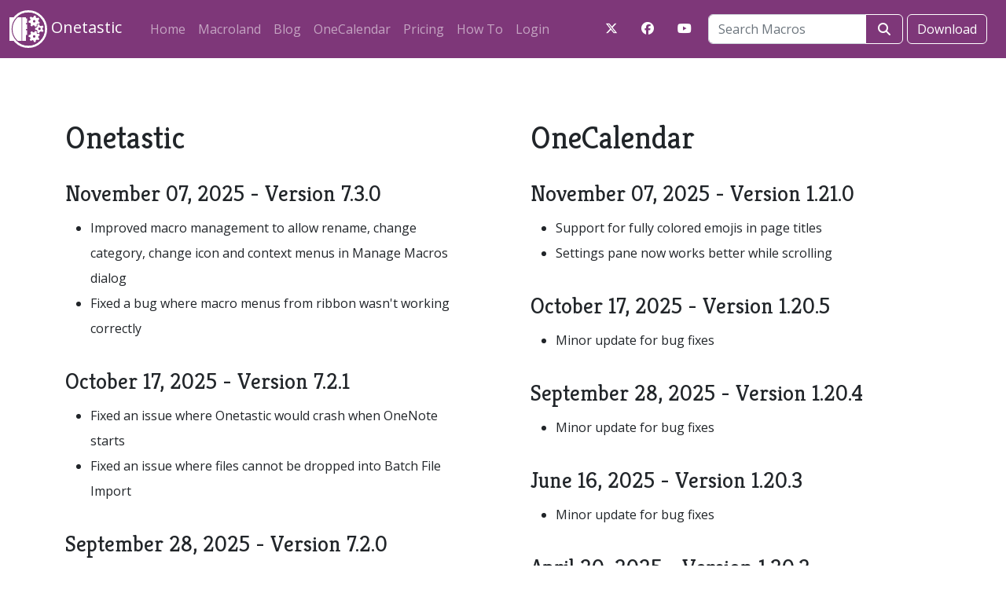

--- FILE ---
content_type: text/html; charset=UTF-8
request_url: https://getonetastic.com/changelog
body_size: 8070
content:
<!doctype html>
<html lang="en">
	<head>
		<meta charset="utf-8" />
		<meta name="viewport" content="width=device-width, initial-scale=1, shrink-to-fit=no" />
		
		<link rel="stylesheet" href="https://fonts.googleapis.com/css?family=Open+Sans:400italic,400,300,700" />
		<link rel="stylesheet" href="https://fonts.googleapis.com/css?family=Merriweather:400italic,400,300,700" />
		<link rel="stylesheet" href="https://fonts.googleapis.com/css?family=Kreon:400italic,400,300,700" />

		<!-- Bootstrap CSS -->
		<link href="https://cdn.jsdelivr.net/npm/bootstrap@5.2.1/dist/css/bootstrap.min.css" rel="stylesheet" integrity="sha384-iYQeCzEYFbKjA/T2uDLTpkwGzCiq6soy8tYaI1GyVh/UjpbCx/TYkiZhlZB6+fzT" crossorigin="anonymous">
		<link rel="stylesheet" href="/style.css" />
		

		<!-- Font Awesome -->
		<!-- script src="https://kit.fontawesome.com/deebdaad5f.js" crossorigin="anonymous"></script -->
		<link href="/assets/fontawesome/css/fontawesome.css" rel="stylesheet" />
		<link href="/assets/fontawesome/css/all.css" rel="stylesheet" />
		<script>
			var inPopup = false;
			if (localStorage.user !== undefined)
{
	hash = '';
	if (location.hash != '')
		hash = location.hash;
	location.href = 'https://getonetastic.com/user/knownUser/' + localStorage.user + '/redirect/?'
		+ encodeURIComponent(atob('Y2hhbmdlbG9n' + hash));
}

		</script>

		<title>Changelog - Onetastic</title>
	</head>
	<body>
		<!-- Bootstrap JS -->
		<script src="https://code.jquery.com/jquery-3.5.1.min.js" integrity="sha384-ZvpUoO/+PpLXR1lu4jmpXWu80pZlYUAfxl5NsBMWOEPSjUn/6Z/hRTt8+pR6L4N2" crossorigin="anonymous"></script>
		<script src="https://cdn.jsdelivr.net/npm/bootstrap@5.2.1/dist/js/bootstrap.bundle.min.js" integrity="sha384-u1OknCvxWvY5kfmNBILK2hRnQC3Pr17a+RTT6rIHI7NnikvbZlHgTPOOmMi466C8" crossorigin="anonymous"></script>
		<script src="/js/main.js"></script>
		
		<nav class="navbar sticky-top navbar-expand-lg navbar-dark mb-4 bg-dark">

			<div class="container-fluid">
				<a class="navbar-brand" href="/"><img src="/images/onetastic-white.svg" style="width: 48px; height: 48px;" /> Onetastic</a>

				<button class="navbar-toggler" type="button" data-bs-toggle="collapse"
					data-bs-target="#navbarSupportedContent" aria-controls="navbarSupportedContent"
					aria-expanded="false" aria-label="Toggle navigation">
					<span class="navbar-toggler-icon"></span>
				</button>

				<div class="collapse navbar-collapse container-fluid justify-content-between" id="navbarSupportedContent">
					<div class="navbar-nav">
					<a class="nav-link" href="/">Home</a>
					<a class="nav-link" href="/macroland">Macroland</a>
					<a class="nav-link" href="/blog">Blog</a>
					<a class="nav-link" href="/onecal">OneCalendar</a>
					<a class="nav-link" href="/pricing">Pricing</a>
					<a class="nav-link" href="/how-to">How To</a>
					<a class="nav-link" href="/user">Login</a>	</div>
	<div class="d-flex my-auto">
	<div class="download me-2">
		<div class="btn-nav"><a href="/c/twitter"
			target="_new" class="btn fa-brands fa-x-twitter" title="Visit our X account" style="color: white"></a></div>
		<div class="btn-nav"><a href="/c/facebook"
			target="_new" class="btn fa-brands fa-facebook" title="Visit our Facebook account" style="color: white"></a></div>
		<div class="btn-nav"><a href="/c/youtube"
			target="_new" class="btn fa-brands fa-youtube" title="See our videos on YouTube" style="color: white"></a></div>
	</div>	<div class="full-search"><form action="#" method="get" class="" onsubmit="location.href = '/macroland/search/' + encodeURI($('#searchBox').val()); return false;">
	<div class="row justify-content-center align-items-center">
		<div class=" d-flex">
			<div class="input-group">
				<input id="searchBox" class="form-control" type="text" name="name" placeholder="Search Macros">
				<button type="submit" style="width: 48px;" class="btn btn-outline-primary navbar-btn fa-solid fa-magnifying-glass"></button>
			</div>
			
		</div>
	</div>
</form></div>
	<div class="search">
		<div class="btn-nav"><a class="btn btn-outline-primary navbar-btn" href="/macroland/search">
			<span class="fa-solid fa-magnifying-glass"></span>
		</a></div>
	</div>			<div class="download">
				<div class="btn-nav"><a class="btn btn-outline-primary navbar-btn" href="/download">Download</a></div>
			</div>
		</div>
	</nav>	<main class="container"><table>
	<tr>
		<td style="vertical-align: top;"><h1>Onetastic</h1><h2>November&nbsp;07,&nbsp;2025 - Version 7.3.0</h2><ul>
<li>Improved macro management to allow rename, change category, change icon and context menus in Manage Macros dialog</li>
</li>
<li>Fixed a bug where macro menus from ribbon wasn't working correctly</li>
</li>
</ul>
<h2>October&nbsp;17,&nbsp;2025 - Version 7.2.1</h2><ul>
<li>Fixed an issue where Onetastic would crash when OneNote starts</li>
</li>
<li>Fixed an issue where files cannot be dropped into Batch File Import</li>
</li>
</ul>
<h2>September&nbsp;28,&nbsp;2025 - Version 7.2.0</h2><ul>
<li>Ability to access macros from context menus</li>
</li>
</ul>
<h2>June&nbsp;16,&nbsp;2025 - Version 7.1.0</h2><ul>
<li>New shorthand Array syntax for Macros</li>
</li>
</ul>
<h2>April&nbsp;20,&nbsp;2025 - Version 7.0.0</h2><ul>
<li>Macros can now access Clipboard</li>
</li>
<li>Macros can now copy and move sections, pages, and page contents</li>
</li>
<li>Macros can now import and export HTML content from OneNote</li>
</li>
</ul>
<h2>February&nbsp;08,&nbsp;2025 - Version 6.5.1</h2><ul>
<li>Minor update for bug fixes</li>
</li>
</ul>
<h2>February&nbsp;02,&nbsp;2025 - Version 6.5.0</h2><ul>
<li>New macro APIs to access to file system</li>
</li>
</ul>
<h2>December&nbsp;15,&nbsp;2024 - Version 6.4.0</h2><ul>
<li>Improved Dark Mode support</li>
</li>
<li>Added option to show or hide Inspector</li>
</li>
<li>Added new Up/Down control for Macro dialog boxes</li>
</li>
<li>Improved screenshot preview for Macros that use task dialogs</li>
</li>
</ul>
<h2>October&nbsp;29,&nbsp;2024 - Version 6.3.0</h2><ul>
<li>New developer tool Onetastic Inspector</li>
</li>
<li>Show OneNote XML feature to display OneNote XML for all objects in OneNote</li>
</li>
<li>Bullet and number options can now be set in Custom Styles</li>
</li>
<li>Batch File Import now supports new title options to choose how page title should be formatted</li>
</li>
</ul>
<h2>August&nbsp;31,&nbsp;2024 - Version 6.2.0</h2><ul>
<li>Batch File Import can now import folder hierarchies into section groups and sections</li>
</li>
</ul>
<h2>July&nbsp;21,&nbsp;2024 - Version 6.1.0</h2><ul>
<li>Ability to zoom code in Macro Editor</li>
</li>
<li>Show whitespace and indent in Macro Editor</li>
</li>
</ul>
<h2>July&nbsp;04,&nbsp;2024 - Version 6.0.0</h2><ul>
<li>Support for editing macros in your favorite external code editor</li>
</li>
</ul>
<h2>June&nbsp;09,&nbsp;2024 - Version 5.15.0</h2><ul>
<li>Ability to change title and category of a macro upon download</li>
</li>
<li>Custom Styles can now be applied to whole paragraphs</li>
</li>
<li>Expressions and values can now be copied from Object Browser in Macro Editor</li>
</li>
<li>Batch File Import now allows splitting printouts in custom number of pages</li>
</li>
<li>Ability to choose page ranges for printouts in Batch File Import</li>
</li>
<li>Files or their location can be directly opened from the file list in Batch File Import</li>
</li>
<li>Fixed an issue where some characters wouldn't import correctly from Word documents with editable rich text option</li>
</li>
</ul>
<h2>March&nbsp;17,&nbsp;2024 - Version 5.14.0</h2><ul>
<li>Rotate 180 degrees option for printouts</li>
</li>
<li>Sorting options for OneCalendar (date vs alphabetical)</li>
</li>
<li>Times of the day will now be displayed in OneCalendar week and day views</li>
</li>
<li>Option to display section name in OneCalendar</li>
</li>
<li>Batch File Import can now import Word documents as editable rich text in addition to as printouts</li>
</li>
<li>Batch File Import can now use title from HTML documents as page title</li>
</li>
<li>Batch File Import now allows current section or page as import location</li>
</li>
<li>Bug fixes to Favorites menu, admin controlled update options, and macros</li>
</li>
</ul>
<h2>September&nbsp;11,&nbsp;2023 - Version 5.12.0</h2><ul>
<li>Batch File Import now supports password protected PDFs and printout resolution options</li>
</li>
<li>Fixed an issue where Onetastic couldn't rotate printouts</li>
</li>
<li>Fixed an issue where OneCalendar and Batch File Import couldn't be started from OneNote ribbon</li>
</li>
</ul>
<h2>May&nbsp;14,&nbsp;2023 - Version 5.11.1</h2><ul>
<li>Minor update for bug fixes</li>
</li>
</ul>
<h2>May&nbsp;06,&nbsp;2023 - Version 5.11.0</h2><ul>
<li>Ability to insert images and embedded files via macros</li>
</li>
</ul>
<h2>April&nbsp;13,&nbsp;2023 - Version 5.10.1</h2><ul>
<li>Minor update for bug fixes</li>
</li>
</ul>
<h2>March&nbsp;20,&nbsp;2023 - Version 5.10.0</h2><ul>
<li>Improved macro dialog boxes with custom buttons, radio groups and event handlers</li>
</li>
<li>New functions ShowMessage and ShowTaskDialog</li>
</li>
</ul>
<h2>February&nbsp;18,&nbsp;2023 - Version 5.9.0</h2><ul>
<li>Added Window management functions and Window Manager macro</li>
</li>
<li>New Macro Editor options to display function signatures on hover, Ctrl+Click to navigate to functions and docs, more red squiggles for detected runtime and syntax errors</li>
</li>
</ul>
<h2>January&nbsp;21,&nbsp;2023 - Version 5.8.0</h2><ul>
<li>Ability to create bulleted and numbered lists with Macros</li>
</li>
<li>Auto refresh page XML option in Show Page XML dialog</li>
</li>
</ul>
<h2>December&nbsp;27,&nbsp;2022 - Version 5.7.0</h2><ul>
<li>Custom styles can now be moved to a separate ribbon tab and added to QAT</li>
</li>
<li>Custom styles now display inverted colors in dark mode</li>
</li>
<li>Custom styles can now use "automatic" as font and highlight colors</li>
</li>
<li>Fixed a bug where color values won't be stored in Local Store</li>
</li>
</ul>
<h2>November&nbsp;25,&nbsp;2022 - Version 5.6.0</h2><ul>
<li>Added macro menus for quick actions</li>
</li>
<li>Added date/time and font pickers</li>
</li>
</ul>
<h2>November&nbsp;20,&nbsp;2022 - Version 5.5.1</h2><ul>
<li>Fixed an issue where Edit button would not be visible in Custom Styles dialog</li>
</li>
<li>Improved dark mode support</li>
</li>
</ul>
<h2>October&nbsp;30,&nbsp;2022 - Version 5.5.0</h2><ul>
<li>Ability to edit custom styles</li>
</li>
<li>Dark mode support for OneCalendar</li>
</li>
</ul>
<h2>October&nbsp;15,&nbsp;2022 - Version 5.4.0</h2><ul>
<li>New options dialog bringing all Onetastic settings in one place</li>
</li>
<li>New Date/Time Functions create date/time values and perform arithmetic operations on them</li>
</li>
<li>Macro dialogs now automatically resize to accommodate larger text</li>
</li>
<li>Compact mode for Macros now take even less space in the ribbon</li>
</li>
<li>If Onetastic crashes, users now have option to submit the current page content to help aid the diagnosis for the crash</li>
</li>
</ul>
<h2>September&nbsp;03,&nbsp;2022 - Version 5.3.0</h2><ul>
<li>Search and Replace in Macro Editor now supports Whole Macro scope in addition to Current Function and Selection</li>
</li>
<li>Fast editing options for Macro Editor</li>
</li>
<li>New function SaveChanges to save changes to OneNote prior to the end of a macro</li>
</li>
<li>Added new macros for adding and removing footnotes</li>
</li>
</ul>
<h2>August&nbsp;14,&nbsp;2022 - Version 5.2.0</h2><ul>
<li>Auto save and recovery options for Macro Editor</li>
</li>
<li>New function LocalStore_Delete to clear local storage for macros</li>
</li>
<li>Updated to latest version of Batch File Import</li>
</li>
<li>Importing a macro will now prompt to overwrite an existing macro</li>
</li>
<li>Fixed a bug where RemoveObject function would remove child paragraphs unintentionally</li>
</li>
<li>Fixed a bug where a removed paragraph would cause a crash if modified</li>
</li>
</ul>
<h2>May&nbsp;01,&nbsp;2022 - Version 5.1.0</h2><ul>
<li>Ability to customize macro icons from 16000+ available icons</li>
</li>
</ul>
<h2>March&nbsp;24,&nbsp;2022 - Version 5.0.0</h2><ul>
<li>Added Batch File Import tool</li>
</li>
</ul>
<h2>March&nbsp;01,&nbsp;2019 - Version 4.0.0</h2><ul>
<li>Support for user defined functions</li>
</li>
<li>Support for debugging user defined functions</li>
</li>
<li>Updated UI with menus and toolbars</li>
</li>
<li>Ability to open and create macros from inside the editor</li>
</li>
</ul>
<h2>June&nbsp;20,&nbsp;2016 - Version 3.0.0</h2><ul>
<li>Completely new Macro Language similar to modern programming languages with concepts like rich expressions, comments and operators.</li>
</li>
<li>Binaries are now code signed</li>
</li>
<li>Download Macros menu now displays all available macros</li>
</li>
</ul>
<h2>September&nbsp;20,&nbsp;2012 - Version 2.0.0</h2><ul>
<li>Macros feature added</li>
</li>
<ul>
<li>Macro UI with support for Import/Export/Save/Delete as well as Add/Remove/Up/Down buttons</li>
</li>
<li>User prompt support for macros</li>
</li>
<li>Macros can be added/updated on the fly and ribbon will update accordingly</li>
</li>
<li>Icons for macro buttons</li>
</li>
<li>Macro logging for debugging macros</li>
</li>
</ul>
<li>Installer will install a set of macros</li>
</li>
<ul>
<li>Clean authors/hyperlinks</li>
</li>
<li>Increase/Decrease font size</li>
</li>
<li>Search & Replace/Highlight</li>
</li>
<li>Image resize/select</li>
</li>
<li>Table auto-fill & function</li>
</li>
</ul>
<li>Other</li>
</li>
<ul>
<li>Crashes can now be reported to the developer through a crash dialog</li>
</li>
<li>Fixed a problem where update check would never happen if user never saved the settings file</li>
</li>
<li>Fixed progress bar issue on Crop</li>
</li>
<li>Fixed a progress bar issue in printout code</li>
</li>
<li>Added keyboard accelerators to installer dialog</li>
</li>
</ul>
</ul>
<h2>December&nbsp;04,&nbsp;2011 - Version 1.0.0</h2><ul>
<li>Launch OneCalendar from inside OneNote</li>
</li>
<li>Cleanup printouts feature added</li>
</li>
<li>Update check will direct users to the website when there is a new version available</li>
</li>
</ul>
</td>
		<td style="width: 70px;"></td>
		<td style="vertical-align: top;"><h1>OneCalendar</h1><h2>November&nbsp;07,&nbsp;2025 - Version 1.21.0</h2><ul>
<li>Support for fully colored emojis in page titles</li>
</li>
<li>Settings pane now works better while scrolling</li>
</li>
</ul>
<h2>October&nbsp;17,&nbsp;2025 - Version 1.20.5</h2><ul>
<li>Minor update for bug fixes</li>
</li>
</ul>
<h2>September&nbsp;28,&nbsp;2025 - Version 1.20.4</h2><ul>
<li>Minor update for bug fixes</li>
</li>
</ul>
<h2>June&nbsp;16,&nbsp;2025 - Version 1.20.3</h2><ul>
<li>Minor update for bug fixes</li>
</li>
</ul>
<h2>April&nbsp;20,&nbsp;2025 - Version 1.20.2</h2><ul>
<li>Minor update for bug fixes</li>
</li>
</ul>
<h2>December&nbsp;15,&nbsp;2024 - Version 1.20.1</h2><ul>
<li>Minor update for bug fixes</li>
</li>
</ul>
<h2>December&nbsp;07,&nbsp;2024 - Version 1.20.0</h2><ul>
<li>Improved dark mode support</li>
</li>
</ul>
<h2>December&nbsp;17,&nbsp;2023 - Version 1.19.0</h2><ul>
<li>Sorting options (date vs alphabetical)</li>
</li>
<li>Time of the day will now be displayed in week and day views</li>
</li>
<li>Option to display section name</li>
</li>
</ul>
<h2>December&nbsp;23,&nbsp;2022 - Version 1.18.1</h2><ul>
<li>Fixed an issue where breadcrumbs in page previews will overlap page title</li>
</li>
<li>Fixed an issue where page preview won't display the breadcrumb in dark mode</li>
</li>
<li>Fixed an issue where settings view could not be scrolled all the way to the bottom</li>
</li>
</ul>
<h2>October&nbsp;30,&nbsp;2022 - Version 1.18.0</h2><ul>
<li>Dark mode support</li>
</li>
</ul>
<h2>November&nbsp;11,&nbsp;2021 - Version 1.17.7</h2><ul>
<li>Fixed an issue with daylight savings time</li>
</li>
</ul>
<h2>April&nbsp;24,&nbsp;2021 - Version 1.17.6</h2><ul>
<li>Fixed an issue where some pages are displayed in the wrong date</li>
</li>
</ul>
<h2>November&nbsp;10,&nbsp;2016 - Version 1.17.5</h2><ul>
<li>Fixed an issue where the user interface would be blurry in high DPI displays</li>
</li>
</ul>
<h2>September&nbsp;30,&nbsp;2016 - Version 1.17.4</h2><ul>
<li>Fixed an issue where page previews will be very small</li>
</li>
</ul>
<h2>June&nbsp;20,&nbsp;2016 - Version 1.17.3</h2><ul>
<li>Updated branding</li>
</li>
<li>Binary is now code signed</li>
</li>
</ul>
<h2>July&nbsp;02,&nbsp;2015 - Version 1.17.2</h2><ul>
<li>Updated Settings layout so that more of the notebooks will be visible</li>
</li>
<li>Added scrollbars to Settings page</li>
</li>
<li>Fixed an issue where Ctrl+Right/Left arrow keys wouldn't navigate between months/weeks/days</li>
</li>
<li>Fixed an issue where title bar wouldn't reflect the current date</li>
</li>
</ul>
<h2>January&nbsp;18,&nbsp;2015 - Version 1.17.1</h2><ul>
<li>Updated localized strings for some languages</li>
</li>
</ul>
<h2>December&nbsp;17,&nbsp;2014 - Version 1.17.0</h2><ul>
<li>Traditional Chinese language added</li>
</li>
</ul>
<h2>December&nbsp;11,&nbsp;2014 - Version 1.16.0</h2><ul>
<li>Dutch language added</li>
</li>
</ul>
<h2>November&nbsp;11,&nbsp;2014 - Version 1.15.0</h2><ul>
<li>Norwegian language added</li>
</li>
</ul>
<h2>October&nbsp;23,&nbsp;2014 - Version 1.14.0</h2><ul>
<li>Polish language added</li>
</li>
</ul>
<h2>September&nbsp;17,&nbsp;2014 - Version 1.13.0</h2><ul>
<li>Slovak language added</li>
</li>
</ul>
<h2>August&nbsp;04,&nbsp;2014 - Version 1.12.0</h2><ul>
<li>Updated look and feel to match OneNote 2013</li>
</li>
<li>Czech and Macedonian languages are added</li>
</li>
<li>ESC key now dismisses search</li>
</li>
</ul>
<h2>July&nbsp;26,&nbsp;2014 - Version 1.11.0</h2><ul>
<li>Ability to search on the calendar is added</li>
</li>
</ul>
<h2>May&nbsp;18,&nbsp;2014 - Version 1.10.0</h2><ul>
<li>Spanish language added</li>
</li>
</ul>
<h2>March&nbsp;03,&nbsp;2014 - Version 1.9.0</h2><ul>
<li>Italian language added</li>
</li>
</ul>
<h2>February&nbsp;03,&nbsp;2014 - Version 1.8.0</h2><ul>
<li>Brazilian Portuguese language added</li>
</li>
</ul>
<h2>January&nbsp;24,&nbsp;2014 - Version 1.7.0</h2><ul>
<li>French language added</li>
</li>
</ul>
<h2>December&nbsp;21,&nbsp;2013 - Version 1.6.0</h2><ul>
<li>Russian language added</li>
</li>
</ul>
<h2>September&nbsp;23,&nbsp;2013 - Version 1.5.2</h2><ul>
<li>Fixed an issue where page previews did not display when hovering over the page links</li>
</li>
</ul>
<h2>September&nbsp;19,&nbsp;2013 - Version 1.5.1</h2><ul>
<li>Added support for High DPI</li>
</li>
</ul>
<h2>November&nbsp;08,&nbsp;2012 - Version 1.5.0</h2><ul>
<li>German language added</li>
</li>
</ul>
<h2>October&nbsp;27,&nbsp;2012 - Version 2.1.0</h2><ul>
<li>Simplified Chinese and Turkish are added to languages</li>
</li>
</ul>
<h2>July&nbsp;18,&nbsp;2012 - Version 1.3.3</h2><ul>
<li>Fixed a bug where application won't be visible for first time users due to missing settings</li>
</li>
</ul>
<h2>July&nbsp;17,&nbsp;2012 - Version 1.3.2</h2><ul>
<li>Fixed a bug where OneCalendar won't have a taskbar icon when launched from inside OneNote</li>
</li>
<li>Properly restoring existing window if it was minimized</li>
</li>
<li>Application window will now get proper focus when it is activated</li>
</li>
<li>Fixed crash when shutting down the application while refresh is going on</li>
</li>
</ul>
<h2>July&nbsp;14,&nbsp;2012 - Version 1.3.1</h2><ul>
<li>Updates are only checked once a week instead of every boot</li>
</li>
</ul>
<h2>July&nbsp;09,&nbsp;2012 - Version 1.3.0</h2><ul>
<li>Page previews on hover</li>
</li>
<li>Option to start week on Monday is added</li>
</li>
<li>Settings file is now Unicode</li>
</li>
<li>Mouse wheel now can be used to scroll, navigate and zoom</li>
</li>
<li>Fixed a bug where the calendar window won't show up after closing the app when minimized</li>
</li>
<li>Added Larger and Extra Large font sizes</li>
</li>
<li>App no longer keeps OneNote running in the background</li>
</li>
<li>Ctrl +/- now works without the numpad</li>
</li>
</ul>
<h2>February&nbsp;07,&nbsp;2012 - Version 1.2.2</h2><ul>
<li>Remove GDI 1.1 dependency to allow OneCalendar to work on Windows Vista</li>
</li>
</ul>
<h2>February&nbsp;03,&nbsp;2012 - Version 1.2.1</h2><ul>
<li>Fixed a bug where OneCalendar would crash when single instance selected and launched from Onetastic.</li>
</li>
</ul>
<h2>January&nbsp;23,&nbsp;2012 - Version 1.2.0</h2><ul>
<li>Go To Today button to jump to today (Ctrl+0)</li>
</li>
<li>Refresh button (equivalent of F5)</li>
</li>
<li>Keyboard shortcuts for font size (Ctrl +/-), navigation (Ctrl+arrow keys), views (Ctrl+1/2/3)</li>
</li>
<li>Single instance support</li>
</li>
<li>Ability to pick which notebooks to display</li>
</li>
<li>Ability to pick whether to display pages on created date or last modified date</li>
</li>
<li>Settings screen updates to change notebooks, show page options, single instance</li>
</li>
<li>Updates will now open a browser to the update page</li>
</li>
<li>Arrow buttons are now solid triangles instead of a chevron</li>
</li>
</ul>
<h2>December&nbsp;04,&nbsp;2011 - Version 1.1.0</h2><ul>
<li>Automatic updates</li>
</li>
<li>The pages are loaded asynchronously and the UI is updated as the pages are retrieved, a loading bar is displayed on the week or day header</li>
</li>
<li>Week and Day views are added in addition to the Month view</li>
</li>
<li>Settings UI with following settings</li>
</li>
<ul>
<li>Font-size setting with 4 different font sizes</li>
</li>
<li>Current View</li>
</li>
<li>Window size and position</li>
</li>
</ul>
<li>Tooltip with full path of the page is available on hover over page links. Other buttons will display information with the tooltip.</li>
</li>
<li>No longer displaying inside the Recycle bin, in addition to the deleted pages section, which is inside the Recycle bin</li>
</li>
<li>Month/Year text on the top left will shorten and eventually disappear if there is not enough space, this will allow smaller window sizes</li>
</li>
<li>A sixth week will no longer show up if the month is short enough to make it unnecessary</li>
</li>
</ul>
<h2>November&nbsp;28,&nbsp;2011 - Version 1.0.0</h2><ul>
<li>First version with month view of OneNote pages</li>
</li>
</ul>
</td>
	</tr>
</table></main>	<div id="footer">
		<nav class="navbar align-items-start container">
			<div>
				<h1>Features</h1>
				<ul class="navbar-nav">
					<li class="nav-item"><a class="nav-link" href="/macros">Macros</a></li>
					<li class="nav-item"><a class="nav-link" href="/macroland">Macroland</a></li>
					<li class="nav-item"><a class="nav-link" href="/devtools">Developer Tools</a></li>
					<li class="nav-item"><a class="nav-link" href="/onecal">OneCalendar</a></li>
					<li class="nav-item"><a class="nav-link" href="/how-to/batch-file-import">Batch File Import</a></li>
					<li class="nav-item"><a class="nav-link" href="/imageUtils">Image Utilities</a></li>
					<li class="nav-item"><a class="nav-link" href="/how-to/custom-styles">Custom Styles</a></li>
					<li class="nav-item"><a class="nav-link" href="/how-to/favorites">Favorites/Shortcuts</a></li>
				</ul>
			</div>
			<div>
				<h1>Info</h1>
				<ul class="navbar-nav">
					<li class="nav-item"><a class="nav-link" href="/blog">Blog</a></li>
					<li class="nav-item"><a class="nav-link" href="/docs">Macro Documentation</a></li>
					<li class="nav-item"><a class="nav-link" href="/pricing">Pricing</a></li>
					<li class="nav-item"><a class="nav-link" href="/contact">Contact Us</a></li>
					<li class="nav-item"><a class="nav-link" href="/tos">Terms of Service</a></li>
					<li class="nav-item"><a class="nav-link" href="/privacy">Privacy Policy</a></li>
					<li class="nav-item"><a class="nav-link" href="/returns">Return Policy</a></li>
					<li class="nav-item"><a class="nav-link" href="/how-to">How To...</a></li>
					<li class="nav-item"><a class="nav-link" href="/changelog">Changelog</a></li>
				</ul>
			</div>
			<div>
				<h1>My Account</h1>
				<ul class="navbar-nav">
					<li class="nav-item"><a class="nav-link" href="/user">Login</a></li>
					<li class="nav-item"><a class="nav-link" href="/manageMacros">Manage Macros</a></li>
				</ul>
				<br>
			</div>
			<div>
				<h1>Blog</h1>
				<ul class="navbar-nav">
					<li class="nav-item"><a class="nav-link" href="/blog/macro-management-improvements">Nov&nbsp;07,&nbsp;2025 - Macro Management Improvements</a></li>
<li class="nav-item"><a class="nav-link" href="/blog/context-menus">Sep&nbsp;28,&nbsp;2025 - Access Your Macros from Context Menus</a></li>
<li class="nav-item"><a class="nav-link" href="/blog/shorthand-array-syntax">Jun&nbsp;16,&nbsp;2025 - New Shorthand Syntax for Arrays</a></li>
<li class="nav-item"><a class="nav-link" href="/blog/clipboard-copy-move-html" title="Clipboard Access, HTML Objects, and Ability to Copy and Move Content">Apr&nbsp;20,&nbsp;2025 - Clipboard Access, HTML Objects, and Ability to Copy and Move...</a></li>
<li class="nav-item"><a class="nav-link" href="/blog/file-system">Feb&nbsp;02,&nbsp;2025 - Access the File System with Macros</a></li>

				</ul>
			</div>
		</nav>
	</div>
		<div id="popup"><iframe id="popupFrame" name="popupFrame"></iframe></div>
		<iframe id="commentFrame" name="commentFrame"></iframe>
	</body>
</html>